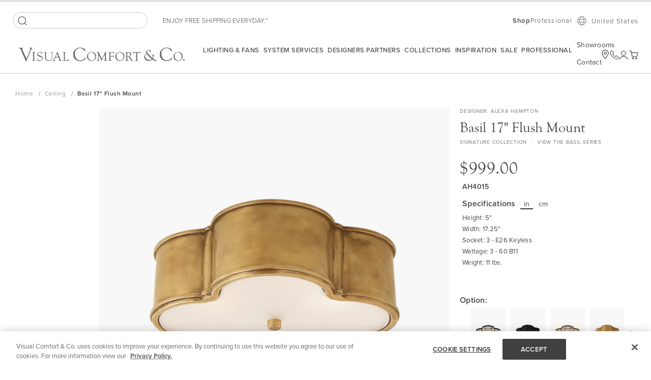

--- FILE ---
content_type: application/javascript
request_url: https://www.visualcomfort.com/static/version1768454088/frontend/Capgemini/visual-comfort/default/Magento_ConfigurableProduct/js/configurable-utils.js
body_size: 2550
content:
define([
    'jquery',
    'underscore',
    'Capgemini_LightBulbs/js/model/lightbulbs',
    'mage/translate'
], function ($, _, lightbulbs) {
    'use strict';

    function getSelectedSwatch()
    {
        var $selects = $('#product-options-wrapper').find('select');
        var values = [];
        for (var i = 0; i < $selects.length; i++) {
            values.push($($selects[i]).val());
        }
        var $vars = $('.variation-item a');
        for (var i = 0; i < $vars.length; i++) {
            var options = $($vars[i]).data('options');
            var chosen = true;
            for (var j = 0; j < options.length; j++) {
                if (!_.contains(values, options[j])) {
                    chosen = false;
                    break;
                }
            }
            if (chosen) {
                // found the correct one
                return $vars[i];
            }
        }
        return false;
    }

    function updateSelection() {
        var selected = getSelectedSwatch();
        var optionLabel = $('#selected-option-label');
        if (!selected) {
            optionLabel.html('');
            return selected;
        }
        $('.product-info-main .variation-item a').removeClass('active');
        $('.product-info-main .variation-item').removeClass('active');
        $(selected).addClass('active');
        $(selected).parent().parent().addClass('active');
        optionLabel.html($(selected).attr('data-clp-finish'));
        updateSkuAndSpecifications(selected);
        updateAvailability(selected);
        updateAdditionalAttributes(selected);
        setAttributeAvailablity(selected);
        updateProp65(selected);
        lightbulbs.updateBulbsData(selected);
        return selected;
    }

    function updateSkuAndSpecifications(elem) {
        var newSku = $(elem).data('product-sku');
        var $skus = $('.product.attribute.sku .value');
        if ($skus.length === 0) {
            return;
        }
        $($skus[0]).text(newSku);
        updateSpecifications($(elem).data('product-id'));
    }

    function updateSpecifications(productId) {
        if (!window.specificationsData || !window.specificationsData[productId]) {
            return;
        }
        var specs = window.specificationsData[productId];
        /*var containerIds = ['#product-specifications', '#additional-specs'];
        for (var i = 0; i < containerIds.length; i++) {
            var containerId = containerIds[i];
            $(containerId + ' td.data').each(function() {
                for (var j = 0; j < this.classList.length; j++) {
                    if (this.classList[j] === 'data' || this.classList[j] === 'criteria_1') {
                        continue;
                    }
                    if (specs.hasOwnProperty(this.classList[j])) {
                        $(this).html(specs[this.classList[j]]);
                    }
                }
            });
            var $desc = $('.additional-description .content');
            if ($desc.length && specs.hasOwnProperty('description')) {
                $desc.html(specs['description']);
            }
        }*/
        Object.keys(specs).forEach((key) => {
            let labelValuePair = specs[key],
                labelValuePairArr = typeof labelValuePair === 'string' ? labelValuePair.split(':') : [],
                // labelKey = labelValuePairArr[1] ? btoa(labelValuePairArr[0]) : btoa(key),
                labelKey =  btoa(key),
                pureValue = labelValuePairArr[1];
            $('td[data-label-key="' + labelKey + '"]').each(function () {
                let elem = $(this);
                if (elem.hasClass('pure-value')) {
                    elem.html(pureValue)
                } else {
                    window.specificationsDataTrimmed[labelKey] = labelValuePair;
                    elem.html(labelValuePair)
                }
            });
        });
        let specsWidget = $('#product-specifications').data('cpSpecs');
        if (specsWidget && specsWidget.options.metricWasAttached === true) {
            specsWidget.resetMetricData();
        }
        updateDocuments(productId, specs);
        updateLabel(specs);
    }

    function updateDocuments(productId, specs) {
        var docs = {
            'ts':  'ts_docname',
            'ig':  'ig_docname',
            'cad': 'cad_docname'
        };
        for (var doc in docs) {
            if (!docs.hasOwnProperty(doc)) {
                continue;
            }
            var $link = $('a.file-' + doc);
            if ($link.length === 0) {
                continue;
            }

            // if the selected child does not have a file, hide the link and skip it
            var specField = docs[doc];
            if (!specs.hasOwnProperty(specField) || !specs[specField]) {
                $link.hide();
                continue;
            }

            var url = $link.data('url-base') + specs[specField];
            $link.attr('href', url).show();
        }
    }

    function updateLabel(specs) {
        var $label = $('.mpproductlabel-label');
        if ($label.length === 0) {
            return;
        }
        if (specs.hasOwnProperty('new_item') && parseInt(specs['new_item'], 10) !== 0) {
            $label.show();
        } else {
            $label.hide();
        }
    }

    function updateAvailability(elem) {
        // var label = $(elem).data('product-availability-label');
        // var newAvailability = $(elem).data('product-availability-value');
        // var $availabilityContainer = $('.product-info-stock-sku .stock span');
        // if ($availabilityContainer.length === 0) {
        //     return;
        // }
        // $($availabilityContainer).html('<span>' + label + ':</span> ' + newAvailability);
    }

    function updateProp65(elem) {
        var newProp65 = $(elem).data('product-prop65');
        var $newProp65Element = $('.prop65-description .additional_block_inner');
        var newProp65Elementdiv = '';
        if ($newProp65Element.length > 1 && newProp65.length === 0) {
            return;
        }
        if(newProp65.length !== 0){
            newProp65Elementdiv = newProp65;
                $($newProp65Element).html(newProp65Elementdiv);
                $('.prop65-description').addClass("prop65-active");
        }else{
            $($newProp65Element).html(newProp65Elementdiv);
            $('.prop65-description').removeClass("prop65-active");
        }
    }

    function clickFromClp() {
        var paramsStr = window.location.search.substring(1),
            params = paramsStr.split('&');
        for (var i = 0; i < params.length; i++) {
            var parts = params[i].split('=');
            if (parts.length !== 2) {
                continue;
            }
            if (parts[0] === 'selected_product') {
                var productId = $.trim(parts[1]);
                $('a[data-product-id="' + productId + '"]').trigger('click');
                return;
            }
        }
    }

    function clickSelectedSwatch() {
        var selected = this.getSelectedSwatch();
        if (!selected) {
            return;
        }
        $(selected).trigger('click');
    }

    function requisitionEdit() {
        // only if we are editing an item from a quote
        if (window.location.href.indexOf('requisition_list/item/configure') === -1) {
            return;
        }
        this.clickSelectedSwatch();
    }

    function cartEdit() {
        // only if we are editing an item from the cart
        if (window.location.href.indexOf('checkout/cart/configure') === -1) {
            return;
        }
        this.clickSelectedSwatch();
    }

    function getOption(optionId) {
        var $opts = $('#product_addtocart_form [option-id="' + optionId + '"]');
        if ($opts.length > 0) {
            return $opts[0];
        }
        $opts = $('option[value="' + optionId + '"]');
        if ($opts.length > 0) {
            return $opts[0];
        }
        return false;
    }

    function updateAdditionalAttributes(elem) {
        var $availabilityContainer = $('#additional_Custom_attributes .additional_attributes');
        $.each($availabilityContainer, function(index, element){
            if($('#' + $(element).attr('id')+ ' td').length != 0){
                var label = $(elem).data($(element).attr('id') + '-label');
                var attrValue = $(elem).data($(element).attr('id') + '-value');
                $('.attribute_label', this).html(label);
                $('.attribute_value', this).html(attrValue);
            }
        });
    }

    function setAttributeAvailablity(elem) {
        var $availabilityContainer = $('#additional_Custom_attributes');
        var qtyVal = parseInt($(elem).data('qty-value'));
        var dueVal = parseInt($(elem).data('over-60'));
        var dateVal = $(elem).data('date-value');
        var notesval = $(elem).data('notes-value');
        var storeCode = $(elem).data('store-code');
        var filterMessage = $(elem).data('filter-message');
        var stockMsgSpan = $('.stock-msg');
        if(qtyVal > 0 && !_.isEmpty(dateVal) && !_.isUndefined(qtyVal) && !_.isUndefined(dateVal)
        && filterMessage != 'Expected in Over 8 Weeks' 
        && filterMessage != 'Special order item with a lead time of approx. 6-9 months'){
            var formattedDate = new Date(dateVal);
            var d = formattedDate.getDate();
            var m =  formattedDate.getMonth() + 1;
            var y = formattedDate.getYear();
            $('.stock_value').html(qtyVal);
            $('.stock_label').html($.mage.__('In Stock'));
            $('.ship_by_label').html($.mage.__('Ships by'));
            if(storeCode == 'eu' || storeCode == 'uk'){
                $('.ship_by_value').html(d.toString().padStart(2, '0') + "." + m.toString().padStart(2, '0') + "." + (y % 100));
            }else{
                $('.ship_by_value').html(m.toString().padStart(2, '0') + "." + d.toString().padStart(2, '0') + "." + (y % 100));
            }
            $('.prd-availability').show();
            $('.in-stock-number').show();
            $('.stock-msg').hide();
            $('.ship-by').show();
            $('.ship_by_label').show();
            $('.ship_by_value').show();
        } else if(qtyVal == 0 && !_.isEmpty(dateVal) && !_.isUndefined(qtyVal) && !_.isUndefined(dateVal)
        && filterMessage != 'Expected in Over 8 Weeks' 
        && filterMessage != 'Special order item with a lead time of approx. 6-9 months') {
            var formattedDate = new Date(dateVal);
            var d = formattedDate.getDate();
            var m =  formattedDate.getMonth() + 1;
            var y = formattedDate.getFullYear();
            $('.in-stock-number').hide();
            $('.stock-msg').html($.mage.__('Expected to ship by'));
            $('.stock-msg').addClass('expected-ship');
            if(storeCode == 'eu' || storeCode == 'uk'){
                $('.ship_by_value').html(d.toString().padStart(2, '0') + "." + m.toString().padStart(2, '0') + "." + (y % 100));
            }else{
                $('.ship_by_value').html(m.toString().padStart(2, '0') + "." + d.toString().padStart(2, '0') + "." + (y % 100));
            }
            $('.prd-availability').show();
            $('.ship-by').show();
            $('.ship_by_value').show();
            $('.ship_by_label').hide();
            $('.stock-msg').show();
        } else if(qtyVal == 0 && _.isEmpty(dateVal) && dueVal > 0 && !_.isUndefined(qtyVal) && !_.isUndefined(dateVal)
        && !_.isUndefined(dueVal) && (storeCode == 'eu' || storeCode == 'uk') && filterMessage == 'Expected in Over 8 Weeks') {
            $('.stock-msg').html($.mage.__('Expected in over 8 weeks'));
            $('.prd-availability').show();
            $('.ship-by').show();
            $('.ship_by_value').hide();
            $('.ship_by_label').hide();
            $('.in-stock-number').hide();
            $('.stock-msg').show();    
        }
        else if(qtyVal == 0 && _.isEmpty(dateVal) && !_.isUndefined(qtyVal) && !_.isUndefined(dateVal) && filterMessage == 'Special order item with a lead time of approx. 6-9 months' 
        && (storeCode == 'eu' || storeCode == 'uk')) {
            $('.in-stock-number').hide();
            $('.stock-msg').html($.mage.__('Special order item with a lead time of approx. 6-9 months'));
            $('.ship-by').show();
            stockMsgSpan.addClass('symbol');
            $('.ship_by_value').hide();
            $('.ship_by_label').hide();
            $('.in-stock-number').hide();  
            $('.prd-availability').hide();
            $('.stock-msg').show();    
        }
        else if (notesval == 'FINAL SALE: This item ships separately and is ineligible for return.') {
            $('.in-stock-number').hide();
            $('.ship-by').hide();
            $('.ship_by_value').hide();
            $('.ship_by_label').hide();
            $('.in-stock-number').hide();  
            $('.prd-availability').hide();
            $('.stock-msg').hide();
        }
         else {
            $('.in-stock-number').hide();
            $('.stock-msg').html($.mage.__('Contact for availability'));
            $('.ship-by').show();
            $('.ship_by_value').hide();
            $('.ship_by_label').hide();
            $('.in-stock-number').hide();  
            $('.prd-availability').hide();
            $('.stock-msg').show();
        }
    }
    return {
        getSelectedSwatch: getSelectedSwatch,
        updateSelection: updateSelection,
        clickFromClp: clickFromClp,
        clickSelectedSwatch: clickSelectedSwatch,
        requisitionEdit: requisitionEdit,
        cartEdit: cartEdit,
        getOption: getOption,

    };
});

--- FILE ---
content_type: image/svg+xml
request_url: https://www.visualcomfort.com/static/version1768454088/frontend/Capgemini/visual-comfort/default//images/location.svg
body_size: 231
content:
<?xml version="1.0" encoding="UTF-8" standalone="no"?>
<!-- Uploaded to: SVG Repo, www.svgrepo.com, Generator: SVG Repo Mixer Tools -->
<svg width="800px" height="800px" viewBox="-4 0 32 32" version="1.1" xmlns="http://www.w3.org/2000/svg" xmlns:xlink="http://www.w3.org/1999/xlink" xmlns:sketch="http://www.bohemiancoding.com/sketch/ns">

    <title>location</title>
    <desc>Created with Sketch Beta.</desc>
    <defs>

</defs>
    <g id="Page-1" stroke="none" stroke-width="1" fill="none" fill-rule="evenodd" sketch:type="MSPage">
        <g id="Icon-Set" sketch:type="MSLayerGroup" transform="translate(-104.000000, -411.000000)" fill="#333333">
            <path d="M116,426 C114.343,426 113,424.657 113,423 C113,421.343 114.343,420 116,420 C117.657,420 119,421.343 119,423 C119,424.657 117.657,426 116,426 L116,426 Z M116,418 C113.239,418 111,420.238 111,423 C111,425.762 113.239,428 116,428 C118.761,428 121,425.762 121,423 C121,420.238 118.761,418 116,418 L116,418 Z M116,440 C114.337,440.009 106,427.181 106,423 C106,417.478 110.477,413 116,413 C121.523,413 126,417.478 126,423 C126,427.125 117.637,440.009 116,440 L116,440 Z M116,411 C109.373,411 104,416.373 104,423 C104,428.018 114.005,443.011 116,443 C117.964,443.011 128,427.95 128,423 C128,416.373 122.627,411 116,411 L116,411 Z" id="location" sketch:type="MSShapeGroup">

</path>
        </g>
    </g>
</svg>

--- FILE ---
content_type: text/javascript; charset=utf-8
request_url: https://rs.fullstory.com/rec/integrations?OrgId=o-1NPB3E-na1&isInFrame=false&isNative=false
body_size: 10284
content:
(function(FS) {
  var session = FS.getCurrentSession(), sessionUrl = FS.getCurrentSessionURL();
  function retryWithBackoff(condition, callback, maxWait, failureMsg, timeoutCallback) {
    var totalTimeExpired = 0;
    var wait = 64;
    var resultFn = function() {
      if (condition()) {
        callback();
        return;
      }
      wait = Math.min(wait * 2, 1024);
      if (totalTimeExpired > maxWait) {
        FS.log('warn', failureMsg);
        !!timeoutCallback && timeoutCallback(failureMsg);
        return;
      }
      totalTimeExpired += wait
      setTimeout(resultFn, wait);
    };
    return resultFn;
  }
  function loadSession(key) {
	var lastSession = window['localStorage'].getItem(key);
    if (!lastSession) {
      lastSession = FS._cookies()[key];
    }
    return lastSession
  }
  function saveSession(key, session) {
    window['localStorage'].setItem(key, session);
  }

	window['_dlo_appender'] = 'fullstory';
	window['_dlo_telemetryExporter'] = (function(FS) {
		const eventNameMap = {
			dlo_init_span: 'INIT_DURATION',
			dlo_rule_registration_span: 'RULE_REGISTRATION_DURATION',
			dlo_handle_event_span: 'HANDLE_EVENT_DURATION',
			dlo_client_error: 'CLIENT_ERROR_COUNT',
		};

		function sendEvent(evt, value) {
			const metricName = eventNameMap[evt.name];
			if (!metricName) {
				return;
			}
			const eventStatus = evt.name === 'dlo_client_error' ? 'FAILURE' : 'SUCCESS';
			const metadata = evt.attributes || {};
			metadata.name = metricName;
			metadata.value = value;
			FS('stat', {
				eventType: 'INTEGRATION_METRIC',
				payload: {
					provider_id: 'dlo',
					org_id: window['_fs_org'],
					event_status: eventStatus,
					metadata: metadata,
				},
			});
		}

		return {
			sendSpan: function(spanEvent) {
				sendEvent(spanEvent, spanEvent.duration.toString());
			},
			sendCount: function(countEvent) {
				sendEvent(countEvent, countEvent.value.toString());
			},
		};
	}(FS));
	window['_dlo_logLevel'] = 0;
	window['_dlo_beforeDestination'] = Array.isArray(window['_dlo_beforeDestination']) ? window['_dlo_beforeDestination'] : [{ name: 'convert', enumerate: true, preserveArray: true, index: -1 },{ name: 'suffix' },{ name: 'insert', value: 'dlo', position: -1 }];
	window['_dlo_previewMode'] = false;
	window['_dlo_readOnLoad'] = true;
	window['_dlo_validateRules'] = false;

	window['_dlo_rules_adobe_am'] = [
    {
      "id": "fs-event-adobe-evars",
      "source": "s[^(eVar)]",
      "operators": [
        {
          "name": "insert",
          "value": "eVars"
        }
      ],
      "destination": "FS.event"
    },
    {
      "id": "fs-event-adobe-props",
      "source": "s[^(prop)]",
      "operators": [
        {
          "name": "insert",
          "value": "props"
        }
      ],
      "destination": "FS.event"
    }
	]
  ;
	window['_dlo_rules_ceddl'] = [];
	window['_dlo_rules_google_ec'] = [
    {
      "id": "fs-ga-pageview", "source": "dataLayer",
      "operators": [
        { "name": "query", "select": "$[?(pageType, pageName)]" },
        { "name": "insert", "value": "pageview" }
      ],
      "destination": "FS.event"
    },
    {
      "id": "fs-ga-e-commerce-detail-action",
      "source": "dataLayer",
      "operators": [
        { "name": "query", "select": "$.ecommerce.detail.actionField" },
        { "name": "insert", "value": "detail" }
      ],
      "destination": "FS.event"
    },
    {
      "id": "fs-ga-e-commerce-detail-product",
      "source": "dataLayer",
      "operators": [
        { "name": "query", "select": "$.ecommerce.detail.products[0]" },
        { "name": "insert", "value": "detail_product" }
      ],
      "destination": "FS.event"
    },
    {
      "id": "fs-ga-e-commerce-click-action",
      "source": "dataLayer",
      "operators": [
        { "name": "query", "select": "$.ecommerce.click.actionField" },
        { "name": "insert", "value": "click" }
      ],
      "destination": "FS.event"
    },
    {
      "id": "fs-ga-e-commerce-click-product",
      "source": "dataLayer",
      "operators": [
        { "name": "query", "select": "$.ecommerce.click.products[0]" },
        { "name": "insert", "value": "click_product" }
      ],
      "destination": "FS.event"
    },
    {
      "id": "fs-ga-e-commerce-add-action",
      "source": "dataLayer",
      "operators": [
        { "name": "query", "select": "$.ecommerce.add.actionField" },
        { "name": "insert", "value": "add" }
      ],
      "destination": "FS.event"
    },
    {
      "id": "fs-ga-e-commerce-add-product",
      "source": "dataLayer",
      "operators": [
        { "name": "query", "select": "$.ecommerce.add.products[0]" },
        { "name": "insert", "value": "add_product" }
      ],
      "destination": "FS.event"
    },
    {
      "id": "fs-ga-e-commerce-remove-action",
      "source": "dataLayer",
      "operators": [
        { "name": "query", "select": "$.ecommerce.remove.actionField" },
        { "name": "insert", "value": "remove" }
      ],
      "destination": "FS.event"
    },
    {
      "id": "fs-ga-e-commerce-remove-product",
      "source": "dataLayer",
      "operators": [
        { "name": "query", "select": "$.ecommerce.remove.products[0]" },
        { "name": "insert", "value": "remove_product" }
      ],
      "destination": "FS.event"
    },
    {
      "id": "fs-ga-e-commerce-promo_click-action",
      "source": "dataLayer",
      "operators": [
        { "name": "query", "select": "$.ecommerce.promoClick.actionField" },
        { "name": "insert", "value": "promo_click" }
      ],
      "destination": "FS.event"
    },
    {
      "id": "fs-ga-e-commerce-promo_click-promotion",
      "source": "dataLayer",
      "operators": [
        { "name": "query", "select": "$.ecommerce.promoClick.promotions[0]" },
        { "name": "insert", "value": "promo_click_promotion" }
      ],
      "destination": "FS.event"
    },
    {
      "id": "fs-ga-e-commerce-checkout-action",
      "source": "dataLayer",
      "operators": [
        { "name": "query", "select": "$.ecommerce.checkout.actionField" },
        { "name": "insert", "value": "checkout" }
      ],
      "destination": "FS.event"
    },
    {
      "id": "fs-ga-e-commerce-checkout-product",
      "source": "dataLayer",
      "operators": [
        { "name": "query", "select": "$.ecommerce.checkout.products" },
        { "name": "fan-out" },
        { "name": "insert", "value": "checkout_product" }
      ],
      "destination": "FS.event"
    },
    {
      "id": "fs-ga-e-commerce-purchase-action",
      "source": "dataLayer",
      "operators": [
        { "name": "query", "select": "$.ecommerce.purchase.actionField" },
        { "name": "insert", "value": "purchase" }
      ],
      "destination": "FS.event"
    },
    {
      "id": "fs-ga-e-commerce-purchase-product",
      "source": "dataLayer",
      "operators": [
        { "name": "query", "select": "$.ecommerce.purchase.products" },
        { "name": "fan-out" },
        { "name": "insert", "value": "purchase_product" }
      ],
      "destination": "FS.event"
    },
    {
      "id": "fs-ga-e-commerce-refund-action",
      "source": "dataLayer",
      "operators": [
        { "name": "query", "select": "$.ecommerce.refund.actionField" },
        { "name": "insert", "value": "refund" }
      ],
      "destination": "FS.event"
    },
    {
      "id": "fs-ga-e-commerce-refund-product",
      "source": "dataLayer",
      "operators": [
        { "name": "query", "select": "$.ecommerce.refund.products" },
        { "name": "fan-out" },
        { "name": "insert", "value": "refund_product" }
      ],
      "destination": "FS.event"
    }
	]
  ;
	window['_dlo_rules_google_ec_ga4'] = [];
	window['_dlo_rules_google_em'] = [
    {
      "id": "fs-ga-event",
      "source": "dataLayer",
      "operators": [
        { "name": "query", "select": "$[?(event!^gtm)]" },
        { "name": "query", "select": "$[?(event!=optimize.domChange)]" },
        { "name": "query", "select": "$[!(ecommerce,gtm.uniqueEventId)]" },
        { "name": "insert", "select": "event" }
      ],
      "destination": "FS.event"
    }
	]
  ;
	window['_dlo_rules_google_em_ga4'] = [];
	window['_dlo_rules_tealium_retail'] = [];
	try {
		window['_dlo_rules_custom'] = [
{
"id": "fs-email",
  "source": "dataLayer",
  "operators": [
    {
      "name": "query",
      "select": "$[(otherPageData)]"
    },
    {
      "name": "flatten"
    },
    {
      "name": "rename",
      "properties": {
        "userEmail": "email"
      }
    }
  ],
  "destination": "FS.setUserVars"
},  
    {
        "id": "fs-userClassification",
        "source": "dataLayer",
        "operators": [
        {
            "name": "query",
            "select": "$[?(userClassification)]"
        }
        ],
        "destination": "FS.setUserVars"
    },
    {
        "id": "fs-pageName",
        "source": "dataLayer",
        "operators": [
        { "name": "rename", "properties": {
            "pageType": "pageName"
            }
        },
        { "name": "insert", "value": "page"}
        ],
        "destination": "FS.setVars"
    },
{
        "id": "fs-Customer_Class",
        "source": "dataLayer",
        "operators": [
        {
            "name": "query",
            "select": "$[?(Customer_Class)]"
        }
        ],
        "destination": "FS.setUserVars"
    },
 {
    "id": "fs-ga4-e-commerce-purchase",
    "source": "dataLayer",
    "operators": [
      { "name": "query", "select": "$[?(event=purchase)]" },
      { "name": "query", "select": "$.ecommerce" },
      { "name": "rename", "properties": { "items": "products" } },
      { "name": "convert", "enumerate": true },
      { "name": "insert", "value": "Order Completed" }
    ],
    "destination": "FS.event"
  }
];
	} catch (err) {
		console.error('FullStory custom rules error; review DLO integration\'s custom rules.');
	}
	
	var dloScriptTag = document.createElement('script');
	dloScriptTag.type = 'text/javascript';
	dloScriptTag.async = true;
	var recSettingsHost = window['_fs_rec_settings_host'];
	var host = typeof recSettingsHost === 'string' ? recSettingsHost : 'edge.fullstory.com';
	dloScriptTag.src = 'https://' + host + '/datalayer/v4/latest.js';
	var firstScriptTag = document.getElementsByTagName('script')[0];
	firstScriptTag.parentNode.insertBefore(dloScriptTag,firstScriptTag);
	
})(window['_fs_namespace'] ? window[window['_fs_namespace']] : window['FS'])

--- FILE ---
content_type: application/javascript
request_url: https://www.visualcomfort.com/static/version1768454088/frontend/Magento/base/default/Capgemini_DataLayer/js/datalayer-utils.js
body_size: -103
content:
define([
    'jquery',
    'Magento_ConfigurableProduct/js/configurable-utils'
], function ($, configurableUtils) {
    'use strict';

    function getBaseProductData() {
        var product = {
            'category': window.productPageData['category'],
            'brand': window.productPageData['brand'],
            'style': window.productPageData['style'],
            'name': window.productPageData['name'],
            'id': window.productPageData['sku']
        };
        return product;
    }

    function getSelectedProductData() {
        var ecommerce = {
            'ecommerce': {
                'detail': {
                    'products': {
                    }
                }
            },
            'event': '',
            'pageType': 'product_detail_page'
        };
        var product = this.getBaseProductData();
        var elem = configurableUtils.getSelectedSwatch();
        if (elem) {
            product.id = $(elem).data('product-sku');
            product.name = $(elem).data('product-name');
            product.style = $(elem).data('product-style');
        }
        ecommerce.ecommerce.detail.products = [product];
        return ecommerce;
    }

    return {
        getBaseProductData: getBaseProductData,
        getSelectedProductData: getSelectedProductData

    };
});


--- FILE ---
content_type: application/javascript
request_url: https://www.visualcomfort.com/static/version1768454088/frontend/Magento/base/default/Capgemini_ExponeaSubscription/js/onsubmit-subscription.js
body_size: -34
content:
define(['jquery', 'Capgemini_ExponeaSubscription/js/subscription-processor'], function ($, subscription) {
    'use strict';

    return function (config, node) {
        let form = $(node),
            eventData = {
                form: form,
                emailInput: form.find(config.emailInFormSelector),
                confirmationCheckbox: config.confirmationCheckboxSelector && form.find(config.confirmationCheckboxSelector),
                importSource: config.importSource,
                storeCode: config.storeCode,
                successMessage: config.successMessage,
                errorMessageTrack: config.errorMessageTrack,
                errorMessageIdentify: config.errorMessageIdentify,
                sendToServer: config.sendToServer || false
            },
            eventName = config.eventName || 'submit'

        form.on(eventName, null, eventData, function (event) {
            event.preventDefault();
            event.stopPropagation();
            
            return subscription.process(eventData, function(data){

                if(data == false)
                    return false;

                form.unbind('submit').submit();

                return data;
              });
        });
    }
})
